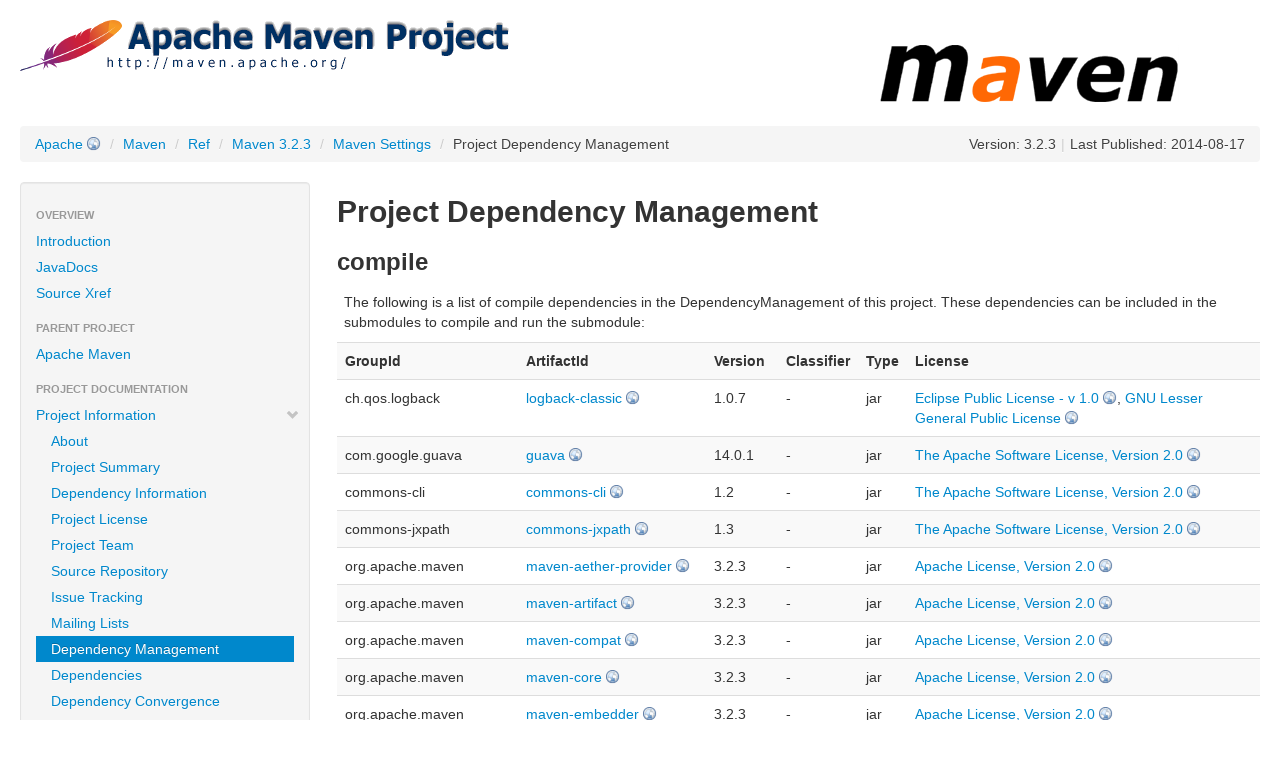

--- FILE ---
content_type: text/html
request_url: https://maven.apache.org/ref/3.2.3/maven-settings/dependency-management.html
body_size: 3195
content:
<!DOCTYPE html>
<!--
 | Generated by Apache Maven Doxia at 2014-08-17
 | Rendered using Apache Maven Fluido Skin 1.3.0
-->
<html xmlns="http://www.w3.org/1999/xhtml" xml:lang="en" lang="en">
  <head>
    <meta charset="UTF-8" />
    <meta name="viewport" content="width=device-width, initial-scale=1.0" />
    <meta name="Date-Revision-yyyymmdd" content="20140817" />
    <meta http-equiv="Content-Language" content="en" />
    <title>Maven Settings - Project Dependency Management</title>
    <link rel="stylesheet" href="./css/apache-maven-fluido-1.3.0.min.css" />
    <link rel="stylesheet" href="./css/site.css" />
    <link rel="stylesheet" href="./css/print.css" media="print" />

      
    <script type="text/javascript" src="./js/apache-maven-fluido-1.3.0.min.js"></script>

                          
        
<!-- Matomo -->
<script>
  var _paq = window._paq = window._paq || [];
  /* tracker methods like "setCustomDimension" should be called before "trackPageView" */
  /* We explicitly disable cookie tracking to avoid privacy issues */
  _paq.push(['disableCookies']);  
  _paq.push(['trackPageView']);
  _paq.push(['enableLinkTracking']);
  (function() {
    var u="//matomo.privacy.apache.org/";
    _paq.push(['setTrackerUrl', u+'matomo.php']);
    _paq.push(['setSiteId', '3']);
    var d=document, g=d.createElement('script'), s=d.getElementsByTagName('script')[0];
    g.async=true; g.src=u+'matomo.js'; s.parentNode.insertBefore(g,s);
  })();
</script>
<!-- End Matomo Code -->
          
            </head>
        <body class="topBarDisabled">
          
        
    
        <div class="container-fluid">
          <div id="banner">
        <div class="pull-left">
                                                  <a href="../../../" id="bannerLeft">
                                                                                                <img src="../../../images/apache-maven-project.png"  alt="Apache Maven"/>
                </a>
                      </div>
        <div class="pull-right">              <div id="bannerRight">
                                                                                                <img src="../../../images/maventxt_logo_200.gif" />
                </div>
      </div>
        <div class="clear"><hr/></div>
      </div>

      <div id="breadcrumbs">
        <ul class="breadcrumb">
                
                    
                              <li class="">
                    <a href="http://www.apache.org/" class="externalLink" title="Apache">
        Apache</a>
        </li>
      <li class="divider ">/</li>
            <li class="">
                    <a href="../../../index.html" title="Maven">
        Maven</a>
        </li>
      <li class="divider ">/</li>
            <li class="">
                    <a href="../../" title="Ref">
        Ref</a>
        </li>
      <li class="divider ">/</li>
            <li class="">
                    <a href="../" title="Maven 3.2.3">
        Maven 3.2.3</a>
        </li>
      <li class="divider ">/</li>
                <li class="">
                    <a href="./" title="Maven Settings">
        Maven Settings</a>
        </li>
      <li class="divider ">/</li>
        <li class="">Project Dependency Management</li>
        
                
                    
                  <li id="publishDate" class="pull-right">Last Published: 2014-08-17</li> <li class="divider pull-right">|</li>
              <li id="projectVersion" class="pull-right">Version: 3.2.3</li>
            
                            </ul>
      </div>

            
      <div class="row-fluid">
        <div id="leftColumn" class="span3">
          <div class="well sidebar-nav">
                
                    
                <ul class="nav nav-list">
                    <li class="nav-header">Overview</li>
                                
      <li>
    
                          <a href="index.html" title="Introduction">
          <i class="none"></i>
        Introduction</a>
            </li>
                  
      <li>
    
                          <a href="apidocs/index.html" title="JavaDocs">
          <i class="none"></i>
        JavaDocs</a>
            </li>
                  
      <li>
    
                          <a href="xref/index.html" title="Source Xref">
          <i class="none"></i>
        Source Xref</a>
            </li>
                              <li class="nav-header">Parent Project</li>
                                
      <li>
    
                          <a href="../index.html" title="Apache Maven">
          <i class="none"></i>
        Apache Maven</a>
            </li>
                                        <li class="nav-header">Project Documentation</li>
                                                                                                                                                                                                                                                                                                                                                        
      <li>
    
                          <a href="project-info.html" title="Project Information">
          <i class="icon-chevron-down"></i>
        Project Information</a>
                    <ul class="nav nav-list">
                      
      <li>
    
                          <a href="index.html" title="About">
          <i class="none"></i>
        About</a>
            </li>
                      
      <li>
    
                          <a href="project-summary.html" title="Project Summary">
          <i class="none"></i>
        Project Summary</a>
            </li>
                      
      <li>
    
                          <a href="dependency-info.html" title="Dependency Information">
          <i class="none"></i>
        Dependency Information</a>
            </li>
                      
      <li>
    
                          <a href="license.html" title="Project License">
          <i class="none"></i>
        Project License</a>
            </li>
                      
      <li>
    
                          <a href="team-list.html" title="Project Team">
          <i class="none"></i>
        Project Team</a>
            </li>
                      
      <li>
    
                          <a href="source-repository.html" title="Source Repository">
          <i class="none"></i>
        Source Repository</a>
            </li>
                      
      <li>
    
                          <a href="issue-tracking.html" title="Issue Tracking">
          <i class="none"></i>
        Issue Tracking</a>
            </li>
                      
      <li>
    
                          <a href="mail-lists.html" title="Mailing Lists">
          <i class="none"></i>
        Mailing Lists</a>
            </li>
                      
      <li class="active">
    
            <a href="#"><i class="none"></i>Dependency Management</a>
          </li>
                      
      <li>
    
                          <a href="dependencies.html" title="Dependencies">
          <i class="none"></i>
        Dependencies</a>
            </li>
                      
      <li>
    
                          <a href="dependency-convergence.html" title="Dependency Convergence">
          <i class="none"></i>
        Dependency Convergence</a>
            </li>
                      
      <li>
    
                          <a href="integration.html" title="Continuous Integration">
          <i class="none"></i>
        Continuous Integration</a>
            </li>
                      
      <li>
    
                          <a href="plugin-management.html" title="Plugin Management">
          <i class="none"></i>
        Plugin Management</a>
            </li>
                      
      <li>
    
                          <a href="plugins.html" title="Project Plugins">
          <i class="none"></i>
        Project Plugins</a>
            </li>
                      
      <li>
    
                          <a href="distribution-management.html" title="Distribution Management">
          <i class="none"></i>
        Distribution Management</a>
            </li>
              </ul>
        </li>
                                                                                                                                                                                
      <li>
    
                          <a href="project-reports.html" title="Project Reports">
          <i class="icon-chevron-right"></i>
        Project Reports</a>
                  </li>
                              <li class="nav-header">Maven Projects</li>
                                
      <li>
    
                          <a href="../../../ant-tasks/index.html" title="Ant Tasks">
          <i class="none"></i>
        Ant Tasks</a>
            </li>
                  
      <li>
    
                          <a href="../../../archetype/index.html" title="Archetype">
          <i class="none"></i>
        Archetype</a>
            </li>
                  
      <li>
    
                          <a href="../../../doxia/index.html" title="Doxia">
          <i class="none"></i>
        Doxia</a>
            </li>
                  
      <li>
    
                          <a href="../../../jxr/index.html" title="JXR">
          <i class="none"></i>
        JXR</a>
            </li>
                  
      <li>
    
                          <a href="../../../maven-1.x/index.html" title="Maven 1.x">
          <i class="none"></i>
        Maven 1.x</a>
            </li>
                  
      <li>
    
                          <a href="../../../index.html" title="Maven 2 & 3">
          <i class="none"></i>
        Maven 2 & 3</a>
            </li>
                  
      <li>
    
                          <a href="../../../pom/index.html" title="Parent POMs">
          <i class="none"></i>
        Parent POMs</a>
            </li>
                  
      <li>
    
                          <a href="../../../plugins/index.html" title="Plugins">
          <i class="none"></i>
        Plugins</a>
            </li>
                  
      <li>
    
                          <a href="../../../plugin-tools/index.html" title="Plugin Tools">
          <i class="none"></i>
        Plugin Tools</a>
            </li>
                  
      <li>
    
                          <a href="../../../scm/index.html" title="SCM">
          <i class="none"></i>
        SCM</a>
            </li>
                  
      <li>
    
                          <a href="../../../shared/index.html" title="Shared Components">
          <i class="none"></i>
        Shared Components</a>
            </li>
                  
      <li>
    
                          <a href="../../../skins/index.html" title="Skins">
          <i class="none"></i>
        Skins</a>
            </li>
                  
      <li>
    
                          <a href="../../../surefire/index.html" title="Surefire">
          <i class="none"></i>
        Surefire</a>
            </li>
                  
      <li>
    
                          <a href="../../../wagon/index.html" title="Wagon">
          <i class="none"></i>
        Wagon</a>
            </li>
                              <li class="nav-header">ASF</li>
                                
      <li>
    
                          <a href="http://www.apache.org/foundation/how-it-works.html" class="externalLink" title="How Apache Works">
          <i class="none"></i>
        How Apache Works</a>
            </li>
                  
      <li>
    
                          <a href="http://www.apache.org/foundation/" class="externalLink" title="Foundation">
          <i class="none"></i>
        Foundation</a>
            </li>
                  
      <li>
    
                          <a href="http://www.apache.org/foundation/sponsorship.html" class="externalLink" title="Sponsoring Apache">
          <i class="none"></i>
        Sponsoring Apache</a>
            </li>
                  
      <li>
    
                          <a href="http://www.apache.org/foundation/thanks.html" class="externalLink" title="Thanks">
          <i class="none"></i>
        Thanks</a>
            </li>
            </ul>
                
                    
                
          <hr class="divider" />

           <div id="poweredBy">
                            <div class="clear"></div>
                            <div class="clear"></div>
                            <div class="clear"></div>
                             <a href="http://maven.apache.org/" title="Built by Maven" class="poweredBy">
        <img class="builtBy" alt="Built by Maven" src="./images/logos/maven-feather.png" />
      </a>
                  </div>
          </div>
        </div>
        
                
        <div id="bodyColumn"  class="span9" >
                                  
            <div class="section">
<h2>Project Dependency Management<a name="Project_Dependency_Management"></a></h2><a name="Project_Dependency_Management"></a>
<div class="section">
<h3>compile<a name="compile"></a></h3><a name="compile"></a>
<p>The following is a list of compile dependencies in the DependencyManagement of this project. These dependencies can be included in the submodules to compile and run the submodule:</p>
<table border="0" class="table table-striped">
<tr class="a">
<th>GroupId</th>
<th>ArtifactId</th>
<th>Version</th>
<th>Classifier</th>
<th>Type</th>
<th>License</th></tr>
<tr class="b">
<td>ch.qos.logback</td>
<td><a class="externalLink" href="http://logback.qos.ch">logback-classic</a></td>
<td>1.0.7</td>
<td>-</td>
<td>jar</td>
<td><a class="externalLink" href="http://www.eclipse.org/legal/epl-v10.html">Eclipse Public License - v 1.0</a>, <a class="externalLink" href="http://www.gnu.org/licenses/old-licenses/lgpl-2.1.html">GNU Lesser General Public License</a></td></tr>
<tr class="a">
<td>com.google.guava</td>
<td><a class="externalLink" href="http://code.google.com/p/guava-libraries/guava">guava</a></td>
<td>14.0.1</td>
<td>-</td>
<td>jar</td>
<td><a class="externalLink" href="http://www.apache.org/licenses/LICENSE-2.0.txt">The Apache Software License, Version 2.0</a></td></tr>
<tr class="b">
<td>commons-cli</td>
<td><a class="externalLink" href="http://commons.apache.org/cli/">commons-cli</a></td>
<td>1.2</td>
<td>-</td>
<td>jar</td>
<td><a class="externalLink" href="http://www.apache.org/licenses/LICENSE-2.0.txt">The Apache Software License, Version 2.0</a></td></tr>
<tr class="a">
<td>commons-jxpath</td>
<td><a class="externalLink" href="http://commons.apache.org/jxpath/">commons-jxpath</a></td>
<td>1.3</td>
<td>-</td>
<td>jar</td>
<td><a class="externalLink" href="http://www.apache.org/licenses/LICENSE-2.0.txt">The Apache Software License, Version 2.0</a></td></tr>
<tr class="b">
<td>org.apache.maven</td>
<td><a class="externalLink" href="http://maven.apache.org/ref/3.2.3/maven-aether-provider">maven-aether-provider</a></td>
<td>3.2.3</td>
<td>-</td>
<td>jar</td>
<td><a class="externalLink" href="http://www.apache.org/licenses/LICENSE-2.0.txt">Apache License, Version 2.0</a></td></tr>
<tr class="a">
<td>org.apache.maven</td>
<td><a class="externalLink" href="http://maven.apache.org/ref/3.2.3/maven-artifact">maven-artifact</a></td>
<td>3.2.3</td>
<td>-</td>
<td>jar</td>
<td><a class="externalLink" href="http://www.apache.org/licenses/LICENSE-2.0.txt">Apache License, Version 2.0</a></td></tr>
<tr class="b">
<td>org.apache.maven</td>
<td><a class="externalLink" href="http://maven.apache.org/ref/3.2.3/maven-compat">maven-compat</a></td>
<td>3.2.3</td>
<td>-</td>
<td>jar</td>
<td><a class="externalLink" href="http://www.apache.org/licenses/LICENSE-2.0.txt">Apache License, Version 2.0</a></td></tr>
<tr class="a">
<td>org.apache.maven</td>
<td><a class="externalLink" href="http://maven.apache.org/ref/3.2.3/maven-core">maven-core</a></td>
<td>3.2.3</td>
<td>-</td>
<td>jar</td>
<td><a class="externalLink" href="http://www.apache.org/licenses/LICENSE-2.0.txt">Apache License, Version 2.0</a></td></tr>
<tr class="b">
<td>org.apache.maven</td>
<td><a class="externalLink" href="http://maven.apache.org/ref/3.2.3/maven-embedder">maven-embedder</a></td>
<td>3.2.3</td>
<td>-</td>
<td>jar</td>
<td><a class="externalLink" href="http://www.apache.org/licenses/LICENSE-2.0.txt">Apache License, Version 2.0</a></td></tr>
<tr class="a">
<td>org.apache.maven</td>
<td><a class="externalLink" href="http://maven.apache.org/ref/3.2.3/maven-model">maven-model</a></td>
<td>3.2.3</td>
<td>-</td>
<td>jar</td>
<td><a class="externalLink" href="http://www.apache.org/licenses/LICENSE-2.0.txt">Apache License, Version 2.0</a></td></tr>
<tr class="b">
<td>org.apache.maven</td>
<td><a class="externalLink" href="http://maven.apache.org/ref/3.2.3/maven-model-builder">maven-model-builder</a></td>
<td>3.2.3</td>
<td>-</td>
<td>jar</td>
<td><a class="externalLink" href="http://www.apache.org/licenses/LICENSE-2.0.txt">Apache License, Version 2.0</a></td></tr>
<tr class="a">
<td>org.apache.maven</td>
<td><a class="externalLink" href="http://maven.apache.org/ref/3.2.3/maven-plugin-api">maven-plugin-api</a></td>
<td>3.2.3</td>
<td>-</td>
<td>jar</td>
<td><a class="externalLink" href="http://www.apache.org/licenses/LICENSE-2.0.txt">Apache License, Version 2.0</a></td></tr>
<tr class="b">
<td>org.apache.maven</td>
<td><a class="externalLink" href="http://maven.apache.org/ref/3.2.3/maven-repository-metadata">maven-repository-metadata</a></td>
<td>3.2.3</td>
<td>-</td>
<td>jar</td>
<td><a class="externalLink" href="http://www.apache.org/licenses/LICENSE-2.0.txt">Apache License, Version 2.0</a></td></tr>
<tr class="a">
<td>org.apache.maven</td>
<td><a class="externalLink" href="http://maven.apache.org/ref/3.2.3/maven-settings">maven-settings</a></td>
<td>3.2.3</td>
<td>-</td>
<td>jar</td>
<td><a class="externalLink" href="http://www.apache.org/licenses/LICENSE-2.0.txt">Apache License, Version 2.0</a></td></tr>
<tr class="b">
<td>org.apache.maven</td>
<td><a class="externalLink" href="http://maven.apache.org/ref/3.2.3/maven-settings-builder">maven-settings-builder</a></td>
<td>3.2.3</td>
<td>-</td>
<td>jar</td>
<td><a class="externalLink" href="http://www.apache.org/licenses/LICENSE-2.0.txt">Apache License, Version 2.0</a></td></tr>
<tr class="a">
<td>org.apache.maven.wagon</td>
<td><a class="externalLink" href="http://maven.apache.org/wagon/wagon-providers/wagon-file">wagon-file</a></td>
<td>2.6</td>
<td>-</td>
<td>jar</td>
<td><a class="externalLink" href="http://www.apache.org/licenses/LICENSE-2.0.txt">The Apache Software License, Version 2.0</a></td></tr>
<tr class="b">
<td>org.apache.maven.wagon</td>
<td><a class="externalLink" href="http://maven.apache.org/wagon/wagon-providers/wagon-http">wagon-http</a></td>
<td>2.6</td>
<td>shaded</td>
<td>jar</td>
<td><a class="externalLink" href="http://www.apache.org/licenses/LICENSE-2.0.txt">The Apache Software License, Version 2.0</a></td></tr>
<tr class="a">
<td>org.apache.maven.wagon</td>
<td><a class="externalLink" href="http://maven.apache.org/wagon/wagon-provider-api">wagon-provider-api</a></td>
<td>2.6</td>
<td>-</td>
<td>jar</td>
<td><a class="externalLink" href="http://www.apache.org/licenses/LICENSE-2.0.txt">The Apache Software License, Version 2.0</a></td></tr>
<tr class="b">
<td>org.codehaus.plexus</td>
<td><a class="externalLink" href="http://plexus.codehaus.org/plexus-classworlds/">plexus-classworlds</a></td>
<td>2.5.1</td>
<td>-</td>
<td>jar</td>
<td><a class="externalLink" href="http://www.apache.org/licenses/LICENSE-2.0.txt">The Apache Software License, Version 2.0</a></td></tr>
<tr class="a">
<td>org.codehaus.plexus</td>
<td><a class="externalLink" href="http://plexus.codehaus.org/plexus-containers/plexus-component-annotations/">plexus-component-annotations</a></td>
<td>1.5.5</td>
<td>-</td>
<td>jar</td>
<td><a class="externalLink" href="http://www.apache.org/licenses/LICENSE-2.0.txt">The Apache Software License, Version 2.0</a></td></tr>
<tr class="b">
<td>org.codehaus.plexus</td>
<td><a class="externalLink" href="http://plexus.codehaus.org/plexus-components/plexus-interpolation">plexus-interpolation</a></td>
<td>1.19</td>
<td>-</td>
<td>jar</td>
<td><a class="externalLink" href="http://www.apache.org/licenses/LICENSE-2.0.txt">The Apache Software License, Version 2.0</a></td></tr>
<tr class="a">
<td>org.codehaus.plexus</td>
<td><a class="externalLink" href="http://plexus.codehaus.org/plexus-utils">plexus-utils</a></td>
<td>3.0.17</td>
<td>-</td>
<td>jar</td>
<td><a class="externalLink" href="http://www.apache.org/licenses/LICENSE-2.0.txt">The Apache Software License, Version 2.0</a></td></tr>
<tr class="b">
<td>org.eclipse.aether</td>
<td><a class="externalLink" href="http://www.eclipse.org/aether/aether-api/">aether-api</a></td>
<td>0.9.0.M2</td>
<td>-</td>
<td>jar</td>
<td><a class="externalLink" href="http://www.eclipse.org/legal/epl-v10.html">Eclipse Public License, Version 1.0</a></td></tr>
<tr class="a">
<td>org.eclipse.aether</td>
<td><a class="externalLink" href="http://www.eclipse.org/aether/aether-connector-wagon/">aether-connector-wagon</a></td>
<td>0.9.0.M2</td>
<td>-</td>
<td>jar</td>
<td><a class="externalLink" href="http://www.eclipse.org/legal/epl-v10.html">Eclipse Public License, Version 1.0</a></td></tr>
<tr class="b">
<td>org.eclipse.aether</td>
<td><a class="externalLink" href="http://www.eclipse.org/aether/aether-impl/">aether-impl</a></td>
<td>0.9.0.M2</td>
<td>-</td>
<td>jar</td>
<td><a class="externalLink" href="http://www.eclipse.org/legal/epl-v10.html">Eclipse Public License, Version 1.0</a></td></tr>
<tr class="a">
<td>org.eclipse.aether</td>
<td><a class="externalLink" href="http://www.eclipse.org/aether/aether-spi/">aether-spi</a></td>
<td>0.9.0.M2</td>
<td>-</td>
<td>jar</td>
<td><a class="externalLink" href="http://www.eclipse.org/legal/epl-v10.html">Eclipse Public License, Version 1.0</a></td></tr>
<tr class="b">
<td>org.eclipse.aether</td>
<td><a class="externalLink" href="http://www.eclipse.org/aether/aether-util/">aether-util</a></td>
<td>0.9.0.M2</td>
<td>-</td>
<td>jar</td>
<td><a class="externalLink" href="http://www.eclipse.org/legal/epl-v10.html">Eclipse Public License, Version 1.0</a></td></tr>
<tr class="a">
<td>org.eclipse.sisu</td>
<td><a class="externalLink" href="http://www.eclipse.org/sisu/org.eclipse.sisu.plexus/">org.eclipse.sisu.plexus</a></td>
<td>0.0.0.M5</td>
<td>-</td>
<td>jar</td>
<td><a class="externalLink" href="http://www.eclipse.org/legal/epl-v10.html">Eclipse Public License, Version 1.0</a></td></tr>
<tr class="b">
<td>org.slf4j</td>
<td><a class="externalLink" href="http://www.slf4j.org">slf4j-api</a></td>
<td>1.7.5</td>
<td>-</td>
<td>jar</td>
<td><a class="externalLink" href="http://www.opensource.org/licenses/mit-license.php">MIT License</a></td></tr>
<tr class="a">
<td>org.slf4j</td>
<td><a class="externalLink" href="http://www.slf4j.org">slf4j-simple</a></td>
<td>1.7.5</td>
<td>-</td>
<td>jar</td>
<td><a class="externalLink" href="http://www.opensource.org/licenses/mit-license.php">MIT License</a></td></tr>
<tr class="b">
<td>org.sonatype.plexus</td>
<td><a class="externalLink" href="http://spice.sonatype.org/plexus-cipher">plexus-cipher</a></td>
<td>1.7</td>
<td>-</td>
<td>jar</td>
<td><a class="externalLink" href="http://www.apache.org/licenses/LICENSE-2.0">Apache Public License 2.0</a></td></tr>
<tr class="a">
<td>org.sonatype.plexus</td>
<td><a class="externalLink" href="http://spice.sonatype.org/plexus-sec-dispatcher">plexus-sec-dispatcher</a></td>
<td>1.3</td>
<td>-</td>
<td>jar</td>
<td><a class="externalLink" href="http://www.apache.org/licenses/LICENSE-2.0">Apache Public License 2.0</a></td></tr>
<tr class="b">
<td>org.sonatype.sisu</td>
<td><a class="externalLink" href="http://code.google.com/p/google-guice/sisu-guice/">sisu-guice</a></td>
<td>3.1.3</td>
<td>no_aop</td>
<td>jar</td>
<td><a class="externalLink" href="http://www.apache.org/licenses/LICENSE-2.0.txt">The Apache Software License, Version 2.0</a></td></tr>
<tr class="a">
<td>org.sonatype.sisu</td>
<td><a class="externalLink" href="http://code.google.com/p/google-guice/sisu-guice/">sisu-guice</a></td>
<td>3.1.3</td>
<td>-</td>
<td>jar</td>
<td><a class="externalLink" href="http://www.apache.org/licenses/LICENSE-2.0.txt">The Apache Software License, Version 2.0</a></td></tr></table></div>
<div class="section">
<h3>test<a name="test"></a></h3><a name="test"></a>
<p>The following is a list of test dependencies in the DependencyManagement of this project. These dependencies can be included in the submodules to compile and run unit tests for the submodule:</p>
<table border="0" class="table table-striped">
<tr class="a">
<th>GroupId</th>
<th>ArtifactId</th>
<th>Version</th>
<th>Type</th>
<th>License</th></tr>
<tr class="b">
<td>easymock</td>
<td>easymock</td>
<td>1.2_Java1.3</td>
<td>jar</td>
<td>-</td></tr></table></div>
<div class="section">
<h3>provided<a name="provided"></a></h3><a name="provided"></a>
<p>The following is a list of provided dependencies in the DependencyManagement of this project. These dependencies can be included in the submodules to compile the submodule, but should be provided by default when using the library:</p>
<table border="0" class="table table-striped">
<tr class="a">
<th>GroupId</th>
<th>ArtifactId</th>
<th>Version</th>
<th>Type</th>
<th>License</th></tr>
<tr class="b">
<td>org.apache.maven.plugin-tools</td>
<td><a class="externalLink" href="http://maven.apache.org/plugin-tools/maven-plugin-annotations/">maven-plugin-annotations</a></td>
<td>3.2</td>
<td>jar</td>
<td><a class="externalLink" href="http://www.apache.org/licenses/LICENSE-2.0.txt">The Apache Software License, Version 2.0</a></td></tr></table></div></div>
                  </div>
            </div>
          </div>

    <hr/>

    <footer>
            <div class="container-fluid">
              <div class="row span12">Copyright &copy;                    2001-2014
                        <a href="http://www.apache.org/">The Apache Software Foundation</a>.
            All Rights Reserved.      
                    
      </div>

        
        
                </div>
    </footer>
  </body>
</html>

--- FILE ---
content_type: text/css
request_url: https://maven.apache.org/ref/3.2.3/maven-settings/css/print.css
body_size: -581
content:
/*
 * Licensed to the Apache Software Foundation (ASF) under one
 * or more contributor license agreements.  See the NOTICE file
 * distributed with this work for additional information
 * regarding copyright ownership.  The ASF licenses this file
 * to you under the Apache License, Version 2.0 (the
 * "License"); you may not use this file except in compliance
 * with the License.  You may obtain a copy of the License at
 *
 *   http://www.apache.org/licenses/LICENSE-2.0
 *
 * Unless required by applicable law or agreed to in writing,
 * software distributed under the License is distributed on an
 * "AS IS" BASIS, WITHOUT WARRANTIES OR CONDITIONS OF ANY
 * KIND, either express or implied.  See the License for the
 * specific language governing permissions and limitations
 * under the License.
 */

/* $Id: print.css 1201871 2011-11-14 20:18:24Z simonetripodi $ */

#banner, #footer, #leftcol, #breadcrumbs, .docs #toc, .docs .courtesylinks, #leftColumn, #navColumn {display: none !important;}
#bodyColumn, body.docs div.docs {margin: 0 !important;border: none !important}